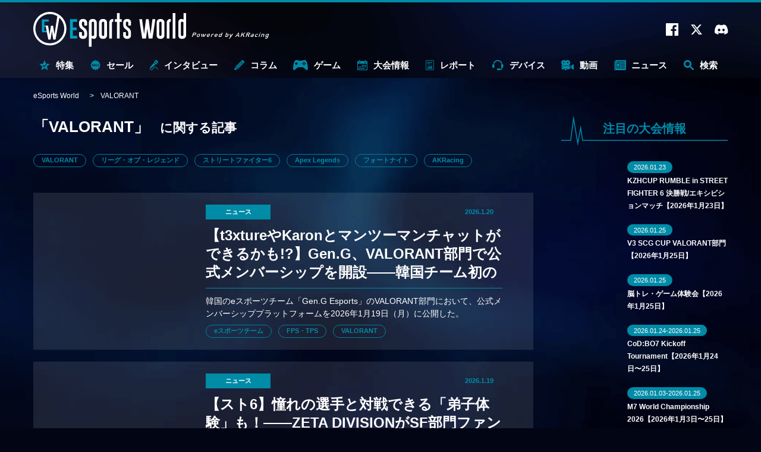

--- FILE ---
content_type: text/html; charset=utf-8
request_url: https://esports-world.jp/tag/VALORANT?page=1
body_size: 17909
content:
<!doctype html>
<html lang="ja" xmlns:fb="http://ogp.me/ns/fb#" xmlns:og="http://ogp.me/ns#">
<head>
<meta charset="utf-8">
<meta name="viewport" content="width=device-width,initial-scale=1.0" />
<link rel="preconnect" href="https://fonts.googleapis.com">
<link rel="preconnect" href="https://fonts.gstatic.com" crossorigin>
<link rel="preconnect" href="https://platform.twitter.com" crossorigin>
<link rel="preconnect" href="https://www.youtube.com" crossorigin>
<link rel="preload" as="style" href="https://fonts.googleapis.com/css2?family=Montserrat:wght@400;700&display=swap">
<link rel="preload" as="style" href="/css/style.css?t=1764905754">
<link rel="preload" as="script" href="/js/ga_event_custom.js?t=1764905754">
<link rel="preload" as="script" href="/js/swiper.min.js?t=1764905754">
<link rel="preload" as="script" href="/js/common.js?t=1764905754"><meta http-equiv="X-UA-Compatible" content="IE=edge">
<meta name="apple-mobile-web-app-title" content="eSports World">
<meta name="msapplication-TileColor" content="#2d88ef">
<meta name="msapplication-TileImage" content="/images/favicons/mstile-144x144.png?t=1764905754">
<meta name="theme-color" content="#ffffff">
<link rel="shortcut icon" href="/favicon.ico?t=1764905754" type="image/x-icon" />
<link rel="icon" type="image/x-icon" href="/favicon.ico?t=1764905754">
<link rel="apple-touch-icon" sizes="180x180" href="/images/favicons/apple-touch-icon-180x180.png?t=1764905754">
<link rel="icon" type="image/png" sizes="192x192" href="/images/favicons/android-chrome-192x192.png?t=1764905754">
<link rel="manifest" href="/images/favicons/manifest.json?t=1764905754">
<link href="https://fonts.googleapis.com/css2?family=Montserrat:wght@400;700&display=swap" rel="stylesheet" media="print" onload="this.media='all'">
<link rel="stylesheet" type="text/css" href="/css/style.css?t=1764905754" media="all">
<link rel="alternate" type="application/rss+xml" href="/rss/">
<script>
    if ('serviceWorker' in navigator) {
        console.log('serviceWorker')
        window.addEventListener('load', function () {
            navigator.serviceWorker.register('/sw.js', {scope: '/'})
            .then(function (registration) {
                console.log('ServiceWorker registration successful with scope: ', registration.scope);
            })
            .catch(function (err) {
                console.log('ServiceWorker registration failed: ', err);
            });
        })
    }
</script>
<meta name="description" content="VALORANTの記事一覧です。eスポーツを戦う人、観る人、携わる人のためのeスポーツ専門情報サイト。最新のeスポーツタイトル、ゲーミングデバイス、大会情報、eスポーツに関するコラムまで深く掘り下げてご紹介します！" />
<meta name="keywords" content="VALORANT" />
<meta name="author" content="eSports World" />
<title>VALORANTに関する記事 | eSports World（eスポーツワールド）</title>
<meta property="og:title" content="VALORANTに関する記事 | eSports World（eスポーツワールド）">
<meta property="og:site_name" content="eSports World（eスポーツワールド）">
<meta property="og:type" content="website">
<meta property="og:url" content="https://esports-world.jp/tag/VALORANT?page=1">
<meta property="og:image" content="https://esports-world.jp/images/ogimage.jpg">
<meta property="og:description" content="VALORANTの記事一覧です。eスポーツを戦う人、観る人、携わる人のためのeスポーツ専門情報サイト。最新のeスポーツタイトル、ゲーミングデバイス、大会情報、eスポーツに関するコラムまで深く掘り下げてご紹介します！">
<meta name="twitter:card" content="summary_large_image">
<meta name="twitter:site" content="">
<meta name="twitter:creator" content="">
<meta name="twitter:title" content="VALORANTに関する記事 | eSports World（eスポーツワールド）">
<meta name="twitter:description" content="VALORANTの記事一覧です。eスポーツを戦う人、観る人、携わる人のためのeスポーツ専門情報サイト。最新のeスポーツタイトル、ゲーミングデバイス、大会情報、eスポーツに関するコラムまで深く掘り下げてご紹介します！">
<meta name="twitter:image:src" content="https://esports-world.jp/images/ogimage.jpg">
<link rel="canonical" href="https://esports-world.jp/tag/VALORANT">
<link rel="next" href="https://esports-world.jp/tag/VALORANT?page=2">

<!-- Google Tag Manager -->
<script>(function(w,d,s,l,i){w[l]=w[l]||[];w[l].push({'gtm.start':
new Date().getTime(),event:'gtm.js'});var f=d.getElementsByTagName(s)[0],
j=d.createElement(s),dl=l!='dataLayer'?'&l='+l:'';j.async=true;j.src=
'https://www.googletagmanager.com/gtm.js?id='+i+dl;f.parentNode.insertBefore(j,f);
})(window,document,'script','dataLayer','GTM-T5J8WMC');</script>
<!-- End Google Tag Manager -->
</head>

<body>
<div id="postList" class="outline">

<!-- Google Tag Manager (noscript) -->
<noscript><iframe src="https://www.googletagmanager.com/ns.html?id=GTM-T5J8WMC"
height="0" width="0" style="display:none;visibility:hidden"></iframe></noscript>
<!-- End Google Tag Manager (noscript) -->
<header id="header" class="pageHeader" data-ga="header">
  <div class="pageHeader__inner">
    <div class="pageHeader__contents">
      <a href="/" class="logo" id="headerLogo" data-ga-label="top">
                <div>
          <img src="/images/svg/esportsworld.svg" loading="auto" width="300" height="68"
            alt="eSports World Powerd by AKRacing">
        </div>
              </a>
      <div class="outside">
        <a href="https://www.facebook.com/eSportsWorld0" target="_blank" rel="noopener" data-ga-trigger="facebook"><i
            class="icon-facebook"></i></a>
        <a href="https://twitter.com/eSportsWorld_" target="_blank" rel="noopener" data-ga-trigger="twitter"><i
            class="icon-twitter"></i></a>
        <a href="https://discord.gg/apgduv8rqN" target="_blank" rel="noopener" data-ga-trigger="discord"><i
            class="icon-discord"></i></a>
        <span class="search-sp" id="search-sp"><i class="icon-search"></i></span>
      </div>
      <div class="overlay" data-ga="overlay">
        <div class="overlay__inner">
          <span class="search-close-sp" id="search-close-sp"><i class="icon-close"></i></span>
          <form action="/search/" method="get" target="_top" class="search-form" data-ga-label="search">
            <button type="submit" class="search-form__btn">
              <i class="icon-search"></i>
            </button>
            <input class="search-form__input" type="text" name="q" placeholder="キーワードで検索">
            <button type="button" class="search-form__close">
              <i class="icon-close"></i>
            </button>
          </form>
                    <div class="tags" data-ga-label="tag">
                        <a href="/tag/【特集】eスポーツ入門"
              data-ga-trigger="【特集】eスポーツ入門">【特集】eスポーツ入門</a>
                        <a href="/tag/公式大会"
              data-ga-trigger="公式大会">公式大会</a>
                        <a href="/tag/コミュニティ大会"
              data-ga-trigger="コミュニティ大会">コミュニティ大会</a>
                        <a href="/tag/eスポーツ施設"
              data-ga-trigger="eスポーツ施設">eスポーツ施設</a>
                        <a href="/tag/eスポーツビジネス"
              data-ga-trigger="eスポーツビジネス">eスポーツビジネス</a>
                        <a href="/tag/選手インタビュー"
              data-ga-trigger="選手インタビュー">選手インタビュー</a>
                      </div>
                  </div>
      </div>
    </div>
    <nav class="pageHeader__navmenu">
      <ul class="pageHeader__navmenu__wrapper">
        <li
          class="pageHeader__navmenu__item -special "
          data-ga-label="sale">
          <a href="/special" class="pageHeader__navmenu__item__link">
            <i class="icon-special"></i>特集
          </a>
          <div class="pageHeader__megaMenu" data-ga="megamenu_special">
            <div class="pageHeader__megaMenu__inner">
              <span class="pageHeader__megaMenu__title">
                <i class="icon-special"></i>特集
              </span>
              <div class="pageHeader__megaMenu__content">
                <div class="spacer"></div>
                                <div class="post__list" data-ga-label="post">
                                    <article class="post__list__item">
                    <a href="/column/2624"
                      class="post__list__item__inner" data-ga-trigger="item0">
                      <div class="post__list__item__left">
                        <span class="post__list__item__left__image__container">
                          <img
                            src="/api/image/crop/216x148/images/upload/2023/11/a3db7e5274b7c976864cfdc054014af0.jpg"
                            alt="" width="216" height="148" loading="lazy" class="post__list__item__left__image">
                        </span>
                      </div>
                      <div class="post__list__item__right">
                                                <h3 class="subtitle">【特集】何から何までeスポーツ？ 「eスポーツ×○○」</h3>
                                                <h2 class="title">eスポーツ＆ゲームに関するテレビ番組まとめ〈2026年1月〜〉</h2>
                        <span class="time">2026.1.13</span>
                      </div>
                    </a>
                  </article>
                                    <article class="post__list__item">
                    <a href="/column/52748"
                      class="post__list__item__inner" data-ga-trigger="item1">
                      <div class="post__list__item__left">
                        <span class="post__list__item__left__image__container">
                          <img
                            src="/api/image/crop/216x148/images/upload/2025/08/71a920c3e17c095f74a0d2c07c2a217f.png"
                            alt="" width="216" height="148" loading="lazy" class="post__list__item__left__image">
                        </span>
                      </div>
                      <div class="post__list__item__right">
                                                <h3 class="subtitle">【特集】eスポーツの闇</h3>
                                                <h2 class="title">Switchは無事、スマホだけ不利 ── 『ポケモンユナイト』世界大会を揺るがした設備トラブルの全貌</h2>
                        <span class="time">2025.8.28</span>
                      </div>
                    </a>
                  </article>
                                  </div>
                              </div>
            </div>
          </div>
        </li>
        <li class="pageHeader__navmenu__item -sale "
          data-ga-label="sale">
          <a href="/sale" class="pageHeader__navmenu__item__link">
            <i class="icon-sale"></i>セール
          </a>
          <div class="pageHeader__megaMenu" data-ga="megamenu_sale">
            <div class="pageHeader__megaMenu__inner">
              <span class="pageHeader__megaMenu__title">
                <i class="icon-sale"></i>セール
              </span>
              <div class="pageHeader__megaMenu__content">
                <div class="spacer"></div>
                                <div class="post__list" data-ga-label="post">
                                    <article class="post__list__item">
                    <a href="/news/57506"
                      class="post__list__item__inner" data-ga-trigger="item0">
                      <div class="post__list__item__left">
                        <span class="post__list__item__left__image__container">
                          <img
                            src="/api/image/crop/216x148/images/upload/2026/01/08e08b20a19ff349e584411ae7433274.png"
                            alt="" width="216" height="148" loading="lazy" class="post__list__item__left__image">
                        </span>
                      </div>
                      <div class="post__list__item__right">
                                                <h2 class="title">【最大83%OFF】『リトルナイトメア3』や『ドラゴンボール Sparking! ZERO』がお買い得！——バンナムのDL版セールが開催中</h2>
                        <span class="time">2026.1.16</span>
                      </div>
                    </a>
                  </article>
                                    <article class="post__list__item">
                    <a href="/news/57502"
                      class="post__list__item__inner" data-ga-trigger="item1">
                      <div class="post__list__item__left">
                        <span class="post__list__item__left__image__container">
                          <img
                            src="/api/image/crop/216x148/images/upload/2026/01/45e8067b11803ae32fb4783a60411c72.jpg"
                            alt="" width="216" height="148" loading="lazy" class="post__list__item__left__image">
                        </span>
                      </div>
                      <div class="post__list__item__right">
                                                <h2 class="title">【最大60%OFF】『龍が如く8』や『メガテンV』が大幅安！——最新作『ソニックレーシング』も対象の「セガ Winter Sale」開催中</h2>
                        <span class="time">2026.1.16</span>
                      </div>
                    </a>
                  </article>
                                  </div>
                              </div>
            </div>
          </div>
        </li>
        <li
          class="pageHeader__navmenu__item -interview "
          data-ga-label="interview">
          <a href="/interview" class="pageHeader__navmenu__item__link">
            <i class="icon-interview"></i>インタビュー
          </a>
          <div class="pageHeader__megaMenu" data-ga="megamenu_interview">
            <div class="pageHeader__megaMenu__inner">
              <span class="pageHeader__megaMenu__title">
                <i class="icon-interview"></i>インタビュー
              </span>
              <div class="pageHeader__megaMenu__content">
                                <div class="tags" data-ga-label="tag">
                                    <a href="/tag/オーナーインタビュー" data-ga-trigger="オーナーインタビュー">
                    オーナーインタビュー                  </a>
                                    <a href="/tag/選手インタビュー" data-ga-trigger="選手インタビュー">
                    選手インタビュー                  </a>
                                    <a href="/tag/解説者インタビュー" data-ga-trigger="解説者インタビュー">
                    解説者インタビュー                  </a>
                                    <a href="/tag/ストリーマーインタビュー" data-ga-trigger="ストリーマーインタビュー">
                    ストリーマーインタビュー                  </a>
                                    <a href="/tag/メーカーインタビュー" data-ga-trigger="メーカーインタビュー">
                    メーカーインタビュー                  </a>
                                    <a href="/tag/eスポーツ" data-ga-trigger="eスポーツ">
                    eスポーツ                  </a>
                                  </div>
                                                <div class="post__list" data-ga-label="post">
                                    <article class="post__list__item">
                    <a href="/interview/57897"
                      class="post__list__item__inner" data-ga-trigger="item0">
                      <div class="post__list__item__left">
                        <span class="post__list__item__left__image__container">
                          <img
                            src="/api/image/crop/216x148/images/upload/2026/01/b0c8bac6b4641f9d51178aee2ca53e43.jpg"
                            alt="" width="216" height="148" loading="lazy" class="post__list__item__left__image">
                        </span>
                      </div>
                      <div class="post__list__item__right">
                                                <h2 class="title">【インタビュー】 「必死に食らいついた1年だった」──2年連続eスポーツアワード受賞のカワノが語る、自身と『スト6』環境の変化</h2>
                        <span class="time">2026.1.21</span>
                      </div>
                    </a>
                  </article>
                                    <article class="post__list__item">
                    <a href="/interview/57876"
                      class="post__list__item__inner" data-ga-trigger="item1">
                      <div class="post__list__item__left">
                        <span class="post__list__item__left__image__container">
                          <img
                            src="/api/image/crop/216x148/images/upload/2026/01/f3602ae31061cee213018315473ebe52.jpg"
                            alt="" width="216" height="148" loading="lazy" class="post__list__item__left__image">
                        </span>
                      </div>
                      <div class="post__list__item__right">
                                                <h2 class="title">【インタビュー】 涙の受賞、その裏側で何があったのか ──日本eスポーツアワード 年間最優秀プレイヤーのGO1が語る引退寸前からの復活</h2>
                        <span class="time">2026.1.21</span>
                      </div>
                    </a>
                  </article>
                                  </div>
                              </div>
            </div>
          </div>
        </li>
        <li
          class="pageHeader__navmenu__item -column "
          data-ga-label="column">
          <a href="/column" class="pageHeader__navmenu__item__link">
            <i class="icon-column"></i>コラム
          </a>
          <div class="pageHeader__megaMenu" data-ga="megamenu_column">
            <div class="pageHeader__megaMenu__inner">
              <span class="pageHeader__megaMenu__title"><i class="icon-column"></i>コラム</span>
              <div class="pageHeader__megaMenu__content">
                                <div class="tags" data-ga-label="tag">
                                    <a href="/tag/【特集】深遠なるゲーミングデバイスの世界" data-ga-trigger="【特集】深遠なるゲーミングデバイスの世界">
                    【特集】深遠なるゲーミングデバイスの世界                  </a>
                                    <a href="/tag/格闘ゲーム" data-ga-trigger="格闘ゲーム">
                    格闘ゲーム                  </a>
                                    <a href="/tag/FPS・TPS" data-ga-trigger="FPS・TPS">
                    FPS・TPS                  </a>
                                    <a href="/tag/MOBA（マルチプレイヤーオンラインバトルアリーナ）" data-ga-trigger="MOBA（マルチプレイヤーオンラインバトルアリーナ）">
                    MOBA（マルチプレイヤーオンラインバトルアリーナ）                  </a>
                                  </div>
                                                <div class="post__list" data-ga-label="post">
                                    <article class="post__list__item">
                    <a href="/column/57719"
                      class="post__list__item__inner" data-ga-trigger="item0">
                      <div class="post__list__item__left">
                        <span class="post__list__item__left__image__container">
                          <img
                            src="/api/image/crop/216x148/images/upload/2026/01/8459f99040f4c2e161e341173a4a2e8a.jpg"
                            alt="" width="216" height="148" loading="lazy" class="post__list__item__left__image">
                        </span>
                      </div>
                      <div class="post__list__item__right">
                                                <h2 class="title">【VALORANT】SyouTaがZETAに電撃再加入！ 大ベテラン復帰や最強コーチ加入も——VCT Pacific 2026 全チーム＆ロスター紹介</h2>
                        <span class="time">2026.1.15</span>
                      </div>
                    </a>
                  </article>
                                    <article class="post__list__item">
                    <a href="/column/2624"
                      class="post__list__item__inner" data-ga-trigger="item1">
                      <div class="post__list__item__left">
                        <span class="post__list__item__left__image__container">
                          <img
                            src="/api/image/crop/216x148/images/upload/2023/11/a3db7e5274b7c976864cfdc054014af0.jpg"
                            alt="" width="216" height="148" loading="lazy" class="post__list__item__left__image">
                        </span>
                      </div>
                      <div class="post__list__item__right">
                                                <h3 class="subtitle">【特集】何から何までeスポーツ？ 「eスポーツ×○○」</h3>
                                                <h2 class="title">eスポーツ＆ゲームに関するテレビ番組まとめ〈2026年1月〜〉</h2>
                        <span class="time">2026.1.13</span>
                      </div>
                    </a>
                  </article>
                                  </div>
                              </div>
            </div>
          </div>
        </li>
        <li class="pageHeader__navmenu__item -game "
          data-ga-label="game">
          <a href="/game" class="pageHeader__navmenu__item__link"><i class="icon-game"></i>ゲーム</a>
                    <div class="pageHeader__megaMenu" data-ga="megamenu_game">
            <div class="pageHeader__megaMenu__inner">
              <span class="pageHeader__megaMenu__title"><i class="icon-game"></i>ゲーム</span>
              <div class="pageHeader__megaMenu__content">
                <div class="game">
                                    <div class="game__list">
                                        <a href="/tag/ストリートファイター6" class="game__list__item">
                      <div class="game__list__item__image">
                                                <img loading="lazy"
                          src="/images/upload/2023/04/5fddf50e23d1314107944e36c1bda8b4.jpg"
                          width="600" height="315" alt="">
                      </div>
                      <span
                        class="title">スト6</span>
                    </a>
                                        <a href="/tag/Apex Legends" class="game__list__item">
                      <div class="game__list__item__image">
                                                <img loading="lazy"
                          src="/images/upload/2023/04/767d764e03c2a0afb71cb7086daae3ca.jpg"
                          width="600" height="315" alt="">
                      </div>
                      <span
                        class="title">エペ</span>
                    </a>
                                        <a href="/tag/餓狼伝説 City of the Wolves" class="game__list__item">
                      <div class="game__list__item__image">
                                                <img loading="lazy"
                          src="/images/upload/2023/08/40f0cebe4636e0e6ff7e5425505f63c5.jpg"
                          width="1920" height="1080" alt="">
                      </div>
                      <span
                        class="title">CotW</span>
                    </a>
                                        <a href="/tag/VALORANT" class="game__list__item">
                      <div class="game__list__item__image">
                                                <img loading="lazy"
                          src="/images/upload/2023/04/2d13e43d364dbbf475a4551d6f65b584.jpg"
                          width="600" height="315" alt="">
                      </div>
                      <span
                        class="title">VALO</span>
                    </a>
                                        <a href="/tag/リーグ・オブ・レジェンド" class="game__list__item">
                      <div class="game__list__item__image">
                                                <img loading="lazy"
                          src="/images/upload/2023/04/d0052d6a404c858d9e67a11725992d36.jpg"
                          width="600" height="315" alt="">
                      </div>
                      <span
                        class="title">LoL</span>
                    </a>
                                        <a href="/tag/ぷよぷよeスポーツ" class="game__list__item">
                      <div class="game__list__item__image">
                                                <img loading="lazy"
                          src="/images/upload/2023/04/5484a67ad56974b4838d4a1b70e9fb08.jpg"
                          width="600" height="315" alt="">
                      </div>
                      <span
                        class="title">ぷよぷよ</span>
                    </a>
                                        <a href="/tag/グランツーリスモ7" class="game__list__item">
                      <div class="game__list__item__image">
                                                <img loading="lazy"
                          src="/images/upload/2023/12/30c4cd897587a7d6312b0178deb57a26.jpg"
                          width="600" height="315" alt="">
                      </div>
                      <span
                        class="title">GT7</span>
                    </a>
                                        <a href="/tag/モンスターストライク" class="game__list__item">
                      <div class="game__list__item__image">
                                                <img loading="lazy"
                          src="/images/upload/2023/09/c5552faea9b195ea55f9a1f5b5a89027.jpg"
                          width="600" height="315" alt="">
                      </div>
                      <span
                        class="title">モンスト</span>
                    </a>
                                      </div>
                                  </div>
              </div>
            </div>
          </div>
                  </li>
        <li
          class="pageHeader__navmenu__item -tournament "
          data-ga-label="tournament">
          <a href="/tournament" class="pageHeader__navmenu__item__link"><i class="icon-calendar"></i>大会情報</a>
          <div class="pageHeader__megaMenu" data-ga="megamenu_tournament">
            <div class="pageHeader__megaMenu__inner">
              <span class="pageHeader__megaMenu__title"><i class="icon-calendar"></i>大会情報</span>
              <div class="pageHeader__megaMenu__content">
                                <div class="tags" data-ga-label="tag">
                                    <a href="/tag/公式大会"
                    data-ga-trigger="公式大会">公式大会</a>
                                    <a href="/tag/コミュニティ大会"
                    data-ga-trigger="コミュニティ大会">コミュニティ大会</a>
                                    <a href="/tag/VALORANT"
                    data-ga-trigger="VALORANT">VALORANT</a>
                                    <a href="/tag/リーグ・オブ・レジェンド"
                    data-ga-trigger="リーグ・オブ・レジェンド">リーグ・オブ・レジェンド</a>
                                    <a href="/tag/ストリートファイター6"
                    data-ga-trigger="ストリートファイター6">ストリートファイター6</a>
                                    <a href="/tag/鉄拳8"
                    data-ga-trigger="鉄拳8">鉄拳8</a>
                                    <a href="/tag/Apex Legends"
                    data-ga-trigger="Apex Legends">Apex Legends</a>
                                  </div>
                                                                <div class="post__list" data-ga-label="post">
                                                      <article class="post__list__item">
                    <a href="/tournament/55720" class="post__list__item__inner"
                      data-ga-trigger="item0">
                      <div class="post__list__item__left">
                        <span class="post__list__item__left__image__container">
                          <img
                            src="/api/image/crop/216x148/images/upload/2025/11/721ca6f19cb425809adf3d5c6075557f.jpg"
                            alt="" width="216" height="148" loading="lazy" class="post__list__item__left__image">
                        </span>
                      </div>
                      <div class="post__list__item__right">
                                                <h2 class="title">KZHCUP RUMBLE in STREET FIGHTER 6 決勝戦/エキシビションマッチ【2026年1月23日】</h2>
                        <span class="time">2025.11.21</span>
                      </div>
                    </a>
                  </article>
                                                                        <article class="post__list__item">
                    <a href="/tournament/57119" class="post__list__item__inner"
                      data-ga-trigger="item1">
                      <div class="post__list__item__left">
                        <span class="post__list__item__left__image__container">
                          <img
                            src="/api/image/crop/216x148/images/upload/2025/12/b8e39333047f3cb34c1d08fc67c7b764.jpg"
                            alt="" width="216" height="148" loading="lazy" class="post__list__item__left__image">
                        </span>
                      </div>
                      <div class="post__list__item__right">
                                                <h2 class="title">V3 SCG CUP VALORANT部門【2026年1月25日】</h2>
                        <span class="time">2025.12.19</span>
                      </div>
                    </a>
                  </article>
                                  </div>
                              </div>
            </div>
          </div>
        </li>
        <li
          class="pageHeader__navmenu__item -report "
          data-ga-label="report">
          <a href="/report" class="pageHeader__navmenu__item__link">
            <i class="icon-report"></i>レポート
          </a>
          <div class="pageHeader__megaMenu" data-ga="megamenu_report">
            <div class="pageHeader__megaMenu__inner">
              <span class="pageHeader__megaMenu__title"><i class="icon-report"></i>レポート</span>
              <div class="pageHeader__megaMenu__content">
                                <div class="tags" data-ga-label="tag">
                                    <a href="/tag/大会レポート"
                    data-ga-trigger="大会レポート">大会レポート</a>
                                    <a href="/tag/VALORANT"
                    data-ga-trigger="VALORANT">VALORANT</a>
                                    <a href="/tag/リーグ・オブ・レジェンド"
                    data-ga-trigger="リーグ・オブ・レジェンド">リーグ・オブ・レジェンド</a>
                                    <a href="/tag/ストリートファイター6"
                    data-ga-trigger="ストリートファイター6">ストリートファイター6</a>
                                  </div>
                                                <div class="post__list" data-ga-label="post">
                                    <article class="post__list__item">
                    <a href="/report/57875"
                      class="post__list__item__inner" data-ga-trigger="item0">
                      <div class="post__list__item__left">
                        <span class="post__list__item__left__image__container">
                          <img
                            src="/api/image/crop/216x148/images/upload/2026/01/faef3afce08ad2d7dab2d835c8e5a135.jpg"
                            alt="" width="216" height="148" loading="lazy" class="post__list__item__left__image">
                        </span>
                      </div>
                      <div class="post__list__item__right">
                                                <h2 class="title">【大会レポート】日本最多6,160名が参加！226万円を日本赤十字社へ寄付——「第15回TOPANGAチャリティーカップ」閉幕</h2>
                        <span class="time">2026.1.20</span>
                      </div>
                    </a>
                  </article>
                                    <article class="post__list__item">
                    <a href="/report/57716"
                      class="post__list__item__inner" data-ga-trigger="item1">
                      <div class="post__list__item__left">
                        <span class="post__list__item__left__image__container">
                          <img
                            src="/api/image/crop/216x148/images/upload/2026/01/dd79e1d5c05c203543d24632a9913d6e.jpg"
                            alt="" width="216" height="148" loading="lazy" class="post__list__item__left__image">
                        </span>
                      </div>
                      <div class="post__list__item__right">
                                                <h2 class="title">【大会レポート】前人未到の4連覇！QT DIG∞が「JEGT 2025」総合優勝——最終ラップの劇的猛追で金字塔を打ち立てる</h2>
                        <span class="time">2026.1.20</span>
                      </div>
                    </a>
                  </article>
                                  </div>
                              </div>
            </div>
          </div>
        </li>
        <li
          class="pageHeader__navmenu__item -gaming-device "
          data-ga-label="gaming-device">
          <a href="/gaming-device" class="pageHeader__navmenu__item__link"><i class="icon-device"></i>デバイス</a>
          <div class="pageHeader__megaMenu" data-ga="megamenu_gaming-device">
            <div class="pageHeader__megaMenu__inner">
              <span class="pageHeader__megaMenu__title"><i class="icon-device"></i>デバイス</span>
              <div class="pageHeader__megaMenu__content">
                                <div class="tags" data-ga-label="tag">
                                    <a href="/tag/ゲーミングデバイス"
                    data-ga-trigger="ゲーミングデバイス">ゲーミングデバイス</a>
                                    <a href="/tag/ゲーミングモニター"
                    data-ga-trigger="ゲーミングモニター">ゲーミングモニター</a>
                                    <a href="/tag/ゲーミングPC"
                    data-ga-trigger="ゲーミングPC">ゲーミングPC</a>
                                    <a href="/tag/ゲーミングチェア"
                    data-ga-trigger="ゲーミングチェア">ゲーミングチェア</a>
                                    <a href="/tag/AKRacing"
                    data-ga-trigger="AKRacing">AKRacing</a>
                                  </div>
                                                <div class="post__list" data-ga-label="post">
                                    <article class="post__list__item">
                    <a href="/gaming-device/57749"
                      class="post__list__item__inner" data-ga-trigger="item0">
                      <div class="post__list__item__left">
                        <span class="post__list__item__left__image__container">
                          <img
                            src="/api/image/crop/216x148/images/upload/2026/01/61c7b48d02063c6c32610cd2829cfff0.jpg"
                            alt="" width="216" height="148" loading="lazy" class="post__list__item__left__image">
                        </span>
                      </div>
                      <div class="post__list__item__right">
                                                <h2 class="title">【200Hz＋IPS】18,678円から買える高コスパモニターが登場！——ゲオ限定「JAPANNEXT」新モデル2種が発売開始</h2>
                        <span class="time">2026.1.21</span>
                      </div>
                    </a>
                  </article>
                                    <article class="post__list__item">
                    <a href="/gaming-device/57524"
                      class="post__list__item__inner" data-ga-trigger="item1">
                      <div class="post__list__item__left">
                        <span class="post__list__item__left__image__container">
                          <img
                            src="/api/image/crop/216x148/images/upload/2026/01/e074b2f0eb27c95907440d075b2f6574.jpg"
                            alt="" width="216" height="148" loading="lazy" class="post__list__item__left__image">
                        </span>
                      </div>
                      <div class="post__list__item__right">
                                                <h2 class="title">【32型4K＋QD-OLED】MSI、黒レベルを40%向上させた新モデル2機種を発表——「DarkArmor」で紫浮きを解消</h2>
                        <span class="time">2026.1.15</span>
                      </div>
                    </a>
                  </article>
                                  </div>
                              </div>
            </div>
          </div>
        </li>
        <li
          class="pageHeader__navmenu__item -movie "
          data-ga-label="movie">
          <a href="/movie" class="pageHeader__navmenu__item__link">
            <i class="icon-movie"></i>
            動画
          </a>
          <div class="pageHeader__megaMenu" data-ga="megamenu_movie">
            <div class="pageHeader__megaMenu__inner">
              <span class="pageHeader__megaMenu__title"><i class="icon-movie"></i>動画</span>
              <div class="pageHeader__megaMenu__content">
                                <div class="tags" data-ga-label="tag">
                                    <a href="/tag/格闘ゲーム"
                    data-ga-trigger="格闘ゲーム">格闘ゲーム</a>
                                    <a href="/tag/FPS・TPS"
                    data-ga-trigger="FPS・TPS">FPS・TPS</a>
                                    <a href="/tag/MOBA（マルチプレイヤーオンラインバトルアリーナ）"
                    data-ga-trigger="MOBA（マルチプレイヤーオンラインバトルアリーナ）">MOBA（マルチプレイヤーオンラインバトルアリーナ）</a>
                                    <a href="/tag/デジタルカードゲーム"
                    data-ga-trigger="デジタルカードゲーム">デジタルカードゲーム</a>
                                  </div>
                                                <div class="post__list" data-ga-label="post">
                                    <article class="post__list__item">
                    <a href="/movie/54939"
                      class="post__list__item__inner" data-ga-trigger="item0">
                      <div class="post__list__item__left">
                        <span class="post__list__item__left__image__container">
                          <img
                            src="/api/image/crop/216x148/images/upload/2025/10/08430a68b07bb864eb5805071e582cf3.jpg"
                            alt="" width="216" height="148" loading="lazy" class="post__list__item__left__image">
                        </span>
                      </div>
                      <div class="post__list__item__right">
                                                <h2 class="title">『スト6』新キャラクター「C.ヴァイパー」のプロゲーマーによる攻略動画まとめ 高い難易度と高い火力を併せ持つ才女</h2>
                        <span class="time">2025.10.17</span>
                      </div>
                    </a>
                  </article>
                                    <article class="post__list__item">
                    <a href="/movie/53255"
                      class="post__list__item__inner" data-ga-trigger="item1">
                      <div class="post__list__item__left">
                        <span class="post__list__item__left__image__container">
                          <img
                            src="/api/image/crop/216x148/images/upload/2025/09/9a284bb5712a6cff188e77cc274f5545.png"
                            alt="" width="216" height="148" loading="lazy" class="post__list__item__left__image">
                        </span>
                      </div>
                      <div class="post__list__item__right">
                                                <h2 class="title">【スタンミ× 丹生明里がダブルMC！】プロ選手が父親にコーチング!?——父親同士が『スト6』で対決する「スーパーファミリーゲーミング」がいよいよ放送！</h2>
                        <span class="time">2025.9.3</span>
                      </div>
                    </a>
                  </article>
                                  </div>
                              </div>
            </div>
          </div>
        </li>
        <li class="pageHeader__navmenu__item -news "
          data-ga-label="news">
          <a href="/news" class="pageHeader__navmenu__item__link"><i class="icon-news"></i>ニュース</a>
          <div class="pageHeader__megaMenu" data-ga="megamenu_news">
            <div class="pageHeader__megaMenu__inner">
              <span class="pageHeader__megaMenu__title"><i class="icon-news"></i>ニュース</span>
              <div class="pageHeader__megaMenu__content">
                                <div class="tags" data-ga-label="tag">
                                    <a href="/tag/eスポーツ"
                    data-ga-trigger="eスポーツ">eスポーツ</a>
                                    <a href="/tag/格闘ゲーム"
                    data-ga-trigger="格闘ゲーム">格闘ゲーム</a>
                                    <a href="/tag/MOBA（マルチプレイヤーオンラインバトルアリーナ）"
                    data-ga-trigger="MOBA（マルチプレイヤーオンラインバトルアリーナ）">MOBA（マルチプレイヤーオンラインバトルアリーナ）</a>
                                    <a href="/tag/FPS・TPS"
                    data-ga-trigger="FPS・TPS">FPS・TPS</a>
                                    <a href="/tag/AKRacing"
                    data-ga-trigger="AKRacing">AKRacing</a>
                                  </div>
                                                <div class="post__list" data-ga-label="post">
                                    <article class="post__list__item">
                    <a href="/news/57868"
                      class="post__list__item__inner" data-ga-trigger="item0">
                      <div class="post__list__item__left">
                        <span class="post__list__item__left__image__container">
                          <img
                            src="/api/image/crop/216x148/images/upload/2026/01/dc9d85927bf282169a5aba19170e4577.png"
                            alt="" width="216" height="148" loading="lazy" class="post__list__item__left__image">
                        </span>
                      </div>
                      <div class="post__list__item__right">
                                                <h2 class="title">【t3xtureやKaronとマンツーマンチャットができるかも!?】Gen.G、VALORANT部門で公式メンバーシップを開設——韓国チーム初の試み</h2>
                        <span class="time">2026.1.20</span>
                      </div>
                    </a>
                  </article>
                                    <article class="post__list__item">
                    <a href="/news/57832"
                      class="post__list__item__inner" data-ga-trigger="item1">
                      <div class="post__list__item__left">
                        <span class="post__list__item__left__image__container">
                          <img
                            src="/api/image/crop/216x148/images/upload/2026/01/f1dc00085d591d9f01b9be312d921174.jpg"
                            alt="" width="216" height="148" loading="lazy" class="post__list__item__left__image">
                        </span>
                      </div>
                      <div class="post__list__item__right">
                                                <h2 class="title">【スト6】憧れの選手と対戦できる「弟子体験」も！——ZETA DIVISIONがSF部門ファンミを2月11日に開催</h2>
                        <span class="time">2026.1.19</span>
                      </div>
                    </a>
                  </article>
                                  </div>
                              </div>
            </div>
          </div>
        </li>
        <li class="pageHeader__navmenu__item searchMenu" data-ga-label="search">
          <span class="pageHeader__navmenu__item__link"><i class="icon-search"></i>検索</span>
          <div class="pageHeader__megaMenu header__searchMenu" data-ga="megamenu_search">
            <div class="pageHeader__megaMenu__inner">
              <span class="pageHeader__megaMenu__title"><i class="icon-search"></i>検索</span>
              <div class="pageHeader__megaMenu__content">
                <form action="/search/" method="get" target="_top" class="search-form">
                  <button type="submit" class="search-form__btn">
                    <i class="icon-search"></i>
                  </button>
                  <input class="search-form__input" type="text" name="q" placeholder="キーワードで検索">
                  <button type="button" class="search-form__close">
                    <i class="icon-close"></i>
                  </button>
                </form>
                                <div class="tags" data-ga-label="tag">
                                    <a href="/tag/【特集】eスポーツ入門"
                    data-ga-trigger="【特集】eスポーツ入門">【特集】eスポーツ入門</a>
                                    <a href="/tag/公式大会"
                    data-ga-trigger="公式大会">公式大会</a>
                                    <a href="/tag/コミュニティ大会"
                    data-ga-trigger="コミュニティ大会">コミュニティ大会</a>
                                    <a href="/tag/eスポーツ施設"
                    data-ga-trigger="eスポーツ施設">eスポーツ施設</a>
                                    <a href="/tag/eスポーツビジネス"
                    data-ga-trigger="eスポーツビジネス">eスポーツビジネス</a>
                                    <a href="/tag/選手インタビュー"
                    data-ga-trigger="選手インタビュー">選手インタビュー</a>
                                  </div>
                              </div>
            </div>
          </div>
        </li>
      </ul>
    </nav>
    <div class="drawer" data-ga-label="drawer">
      <div class="drawer__inner">
        <nav class="drawer__nav">
          <div class="drawer__nav__item">
            <a href="/news" class="drawer__nav__item__link" data-ga-trigger="news"><i class="icon-news"></i>ニュース</a>
          </div>
          <div class="drawer__nav__item">
            <a href="/game" class="drawer__nav__item__link" data-ga-trigger="game"><i class="icon-game"></i>ゲーム</a>
          </div>
          <div class="drawer__nav__item">
            <a href="/gaming-device" class="drawer__nav__item__link" data-ga-trigger="gaming-device"><i
                class="icon-device"></i>デバイス</a>
          </div>
          <div class="drawer__nav__item">
            <a href="/tournament" class="drawer__nav__item__link" data-ga-trigger="tournament"><i
                class="icon-calendar"></i>大会情報</a>
          </div>
          <div class="drawer__nav__item">
            <a href="/report" class="drawer__nav__item__link" data-ga-trigger="report"><i
                class="icon-report"></i>レポート</a>
          </div>
          <div class="drawer__nav__item">
            <a href="/column" class="drawer__nav__item__link" data-ga-trigger="column"><i
                class="icon-column"></i>コラム</a>
          </div>
          <div class="drawer__nav__item">
            <a href="/interview" class="drawer__nav__item__link" data-ga-trigger="interview"><i
                class="icon-interview"></i>インタビュー</a>
          </div>
          <div class="drawer__nav__item">
            <a href="/movie" class="drawer__nav__item__link" data-ga-trigger="movie"><i class="icon-movie"></i>動画</a>
          </div>
        </nav>
        <div class="drawer__outside">
          <!-- <a href="#" target="_blank" rel="noopener"><img src="/images/akracingshop.png" alt=""></a> -->
          <a href="https://www.facebook.com/eSportsWorld0" target="_blank" rel="noopener" data-ga-trigger="facebook">
            <i class="icon-facebook"></i>
          </a>
          <a href="https://twitter.com/eSportsWorld_" target="_blank" rel="noopener" data-ga-trigger="twitter">
            <i class="icon-twitter"></i>
          </a>
        </div>
      </div>
    </div>
  </div>
</header>
	<main class="pageContainer" data-ga="container">
		<div class="pageContainer__inner">

			<nav class="breadcrumb">
				<ol class="breadcrumb__items">
					<li>
						<a href="/"><span>eSports World</span></a>
					</li>
					<li>
						<a href="/tag/VALORANT"><span>VALORANT</span></a>
					</li>
				</ol>
			<!-- /breadcrumb --></nav>

			<article class="post">
				<div class="post__inner">
					<h1 class="post__title">
						<span class="post__title__text">「VALORANT」</span>に関する記事
					</h1>
					<div class="tags">
							<a href="/tag/VALORANT">VALORANT</a>
							<a href="/tag/リーグ・オブ・レジェンド">リーグ・オブ・レジェンド</a>
							<a href="/tag/ストリートファイター6">ストリートファイター6</a>
							<a href="/tag/Apex Legends">Apex Legends</a>
							<a href="/tag/フォートナイト">フォートナイト</a>
							<a href="/tag/AKRacing">AKRacing</a>
						</div>

					<div class="post__list">
							<article class="post__list__item">
							<a href="/news/57868" class="post__list__item__inner">
								<div class="post__list__item__left">
									<span class="post__list__item__left__image__container">
										<img src="/api/image/crop/576x396/images/upload/2026/01/dc9d85927bf282169a5aba19170e4577.png" alt="" width="576" height="396"loading="lazy" class="post__list__item__left__image">
									</span>
								</div>
								<div class="post__list__item__right">
									<span class="category -news">ニュース</span>
									<span class="time">2026.1.20</span>
										<h2 class="title">【t3xtureやKaronとマンツーマンチャットができるかも!?】Gen.G、VALORANT部門で公式メンバーシップを開設——韓国チーム初の試み</h2>

										<aside class="aside">
										韓国のeスポーツチーム「Gen.G Esports」のVALORANT部門において、公式メンバーシッププラットフォームを2026年1月19日（月）に公開した。									</aside>
										<div class="tags">
												<span>eスポーツチーム</span>
												<span>FPS・TPS</span>
												<span>VALORANT</span>
											</div>
									</div>
							</a>
						</article>
							<article class="post__list__item">
							<a href="/news/57832" class="post__list__item__inner">
								<div class="post__list__item__left">
									<span class="post__list__item__left__image__container">
										<img src="/api/image/crop/576x396/images/upload/2026/01/f1dc00085d591d9f01b9be312d921174.jpg" alt="" width="576" height="396"loading="lazy" class="post__list__item__left__image">
									</span>
								</div>
								<div class="post__list__item__right">
									<span class="category -news">ニュース</span>
									<span class="time">2026.1.19</span>
										<h2 class="title">【スト6】憧れの選手と対戦できる「弟子体験」も！——ZETA DIVISIONがSF部門ファンミを2月11日に開催</h2>

										<aside class="aside">
										ZETA DIVISIONストリートファイター部門のファンミーティング「STREET FIGHTER FAN MEETING Powered by Geekly」を2月11日にWITH HARAJUKU HALLにて開催									</aside>
										<div class="tags">
												<span>ZETA DIVISION</span>
												<span>格闘ゲーム</span>
												<span>VALORANT</span>
											</div>
									</div>
							</a>
						</article>
							<article class="post__list__item">
							<a href="/column/57719" class="post__list__item__inner">
								<div class="post__list__item__left">
									<span class="post__list__item__left__image__container">
										<img src="/api/image/crop/576x396/images/upload/2026/01/8459f99040f4c2e161e341173a4a2e8a.jpg" alt="" width="576" height="396"loading="lazy" class="post__list__item__left__image">
									</span>
								</div>
								<div class="post__list__item__right">
									<span class="category -column">コラム</span>
									<span class="time">2026.1.15</span>
										<h2 class="title">【VALORANT】SyouTaがZETAに電撃再加入！ 大ベテラン復帰や最強コーチ加入も——VCT Pacific 2026 全チーム＆ロスター紹介</h2>

										<aside class="aside">
										まもなく開幕する『VALORANT』の公式リーグ「VALORANT Champions Tour 2026」は今年でリーグ制導入後4年目に突入。VCT Pacific 2026に出場する12チームのロスターを一挙公開									</aside>
										<div class="tags">
												<span>VCT 2026</span>
												<span>VCT Pacific</span>
												<span>FPS・TPS</span>
												<span>VALORANT</span>
											</div>
									</div>
							</a>
						</article>
							<article class="post__list__item">
							<a href="/news/57488" class="post__list__item__inner">
								<div class="post__list__item__left">
									<span class="post__list__item__left__image__container">
										<img src="/api/image/crop/576x396/images/upload/2026/01/782d8aef44f4f99d1a8beec445d61edc.png" alt="" width="576" height="396"loading="lazy" class="post__list__item__left__image">
									</span>
								</div>
								<div class="post__list__item__right">
									<span class="category -news">ニュース</span>
									<span class="time">2026.1.7</span>
										<h2 class="title">【VALORANT】かつてのリーダー・CLZが電撃復帰！——AnthemやGangPinら大型補強を加えたFENNELが2026年ロスターを発表</h2>

										<aside class="aside">
										株式会社Fennelは、プロeスポーツチーム「FENNEL」のVALORANT部門における2026年シーズンの新ロスターを発表した。既存メンバーのAace、Halsに加え、かつてチームを支えたCLZが復帰。									</aside>
										<div class="tags">
												<span>FPS・TPS</span>
												<span>VALORANT</span>
												<span>FENNEL</span>
											</div>
									</div>
							</a>
						</article>
							<article class="post__list__item">
							<a href="/tournament/57534" class="post__list__item__inner">
								<div class="post__list__item__left">
									<span class="post__list__item__left__image__container">
										<img src="/api/image/crop/576x396/images/upload/2026/01/5bd9961f877cdc1fed5235ecb1bd62f4.jpg" alt="" width="576" height="396"loading="lazy" class="post__list__item__left__image">
									</span>
								</div>
								<div class="post__list__item__right">
									<span class="category -tournament">大会情報</span>
									<span class="time">2026.1.6</span>
										<h2 class="title">VCT 2026 Pacific Kickoff【2026年1月22日～2月15日】</h2>

										<div class="information">
												<span class="period">2026.1.22(木) ～ 2.15(日)</span>
												<div class="broadcast">
													<span class="place">海外</span>
														</div>
									</div>
										<aside class="aside">
										2026年シーズンの幕開けとなる「VCT Kickoff」は、「Masters Santiago」出場権をかけて競うトーナメント。日本チームが所属する「VCT Pacific」の開幕は2026年1月22日。									</aside>
										<div class="tags">
												<span>VALORANT</span>
												<span>FPS・TPS</span>
												<span>VCT 2026</span>
												<span>公式大会</span>
											</div>
									</div>
							</a>
						</article>
							<article class="post__list__item">
							<a href="/tournament/57319" class="post__list__item__inner">
								<div class="post__list__item__left">
									<span class="post__list__item__left__image__container">
										<img src="/api/image/crop/576x396/images/upload/2025/12/c88262fd5f2d948d70694e134001441f.jpg" alt="" width="576" height="396"loading="lazy" class="post__list__item__left__image">
									</span>
								</div>
								<div class="post__list__item__right">
									<span class="category -tournament">大会情報</span>
									<span class="time">2025.12.23</span>
										<h2 class="title">The Asia Pacific Predator League 2026 Grand Finals（VALORANT）【2026年1月8日・10日】</h2>

										<div class="information">
												<span class="period">2026.1.8(木) ～ 1.10(土)</span>
												<div class="broadcast">
													<span class="place">海外</span>
														</div>
									</div>
										<aside class="aside">
										プレデターリーグはAcerがゲーミングブランドPredatorの名を冠して開催している国際大会。2026年のGrand Finalsはインド・ニューデリーで開催され、日本地域からはIGZISTが出場する。									</aside>
										<div class="tags">
												<span>VALORANT</span>
												<span>FPS・TPS</span>
												<span>Predator</span>
											</div>
									</div>
							</a>
						</article>
							<article class="post__list__item">
							<a href="/tournament/57119" class="post__list__item__inner">
								<div class="post__list__item__left">
									<span class="post__list__item__left__image__container">
										<img src="/api/image/crop/576x396/images/upload/2025/12/b8e39333047f3cb34c1d08fc67c7b764.jpg" alt="" width="576" height="396"loading="lazy" class="post__list__item__left__image">
									</span>
								</div>
								<div class="post__list__item__right">
									<span class="category -tournament">大会情報</span>
									<span class="time">2025.12.19</span>
										<h2 class="title">V3 SCG CUP VALORANT部門【2026年1月25日】</h2>

										<div class="information">
												<span class="period">2026.1.25(日)</span>
												<div class="broadcast">
													<span class="place">オンライン</span>
														</div>
									</div>
										<aside class="aside">
										神戸学園が運営するプロeスポーツチーム・V3Esportsが開催する、将来のプロ選手発掘を目的とした全国高校生対象のトーナメント。『リーグ・オブ・レジェンド』『VALORANT』の2部門で開催する。									</aside>
										<div class="tags">
												<span>コミュニティ大会</span>
												<span>VALORANT</span>
												<span>FPS・TPS</span>
											</div>
									</div>
							</a>
						</article>
							<article class="post__list__item">
							<a href="/column/56990" class="post__list__item__inner">
								<div class="post__list__item__left">
									<span class="post__list__item__left__image__container">
										<img src="/api/image/crop/576x396/images/upload/2025/12/ec9db78b5c6e6e93073b80628e5b3c1e.jpg" alt="" width="576" height="396"loading="lazy" class="post__list__item__left__image">
									</span>
								</div>
								<div class="post__list__item__right">
									<span class="category -column">コラム</span>
									<span class="time">2025.12.16</span>
										<h2 class="title">【VALORANT】「VCT 2026」徹底解説！——スケジュール発表、来年の最高峰リーグ全貌が明らかに。試合数の大幅増加や新システムの導入も</h2>

										<aside class="aside">
										2026年1月に開幕する『VALORANT』の最高峰リーグ「VALORANT Champions Tour 2026」。試合数の増加や新システムの導入など新しくなった大会フォーマットを徹底解説！									</aside>
										<div class="tags">
												<span>VCT 2026</span>
												<span>FPS・TPS</span>
												<span>VALORANT</span>
											</div>
									</div>
							</a>
						</article>
							<article class="post__list__item">
							<a href="/report/56476" class="post__list__item__inner">
								<div class="post__list__item__left">
									<span class="post__list__item__left__image__container">
										<img src="/api/image/crop/576x396/images/upload/2025/12/e2c4252f5cace4d6af3e0a3cbbd57c78.jpg" alt="" width="576" height="396"loading="lazy" class="post__list__item__left__image">
									</span>
								</div>
								<div class="post__list__item__right">
									<span class="category -report">レポート</span>
									<span class="time">2025.12.2</span>
										<h2 class="title">【大会レポート】VALORANT女性部門世界大会優勝はブラジル代表のTeam Liquid Brazil——VALORANT Game Changers Championship 2025</h2>

										<aside class="aside">
										VALORANT女性部門世界大会「VALORANT Game Changers Championship 2025」が11月20日（木）〜30日（日）に開催。ブラジル代表のTeam Liquid Brazilが頂点に。									</aside>
										<div class="tags">
												<span>大会レポート</span>
												<span>VCT GameChangers 2025</span>
												<span>FPS・TPS</span>
												<span>VALORANT</span>
											</div>
									</div>
							</a>
						</article>
							<article class="post__list__item">
							<a href="/tournament/56384" class="post__list__item__inner">
								<div class="post__list__item__left">
									<span class="post__list__item__left__image__container">
										<img src="/api/image/crop/576x396/images/upload/2025/11/88995cb4a25d528420417948d0c56333.jpg" alt="" width="576" height="396"loading="lazy" class="post__list__item__left__image">
									</span>
								</div>
								<div class="post__list__item__right">
									<span class="category -tournament">大会情報</span>
									<span class="time">2025.11.28</span>
										<h2 class="title">VALORANTとちぎ杯 本戦【2025年12月20日】</h2>

										<div class="information">
												<span class="period">2025.12.20(土)</span>
												<div class="broadcast">
													<span class="place">栃木県</span>
														</div>
									</div>
										<aside class="aside">
										「VALORANT TOCHIGI CUP 2025」は、学生を対象とした『VALORANT』のeスポーツ大会。決勝は「とちぎeスポーツフェスタ2025」にて開催され、オンライン予選通過上位4チームが進出する。									</aside>
										<div class="tags">
												<span>VALORANT</span>
												<span>FPS・TPS</span>
												<span>コミュニティ大会</span>
											</div>
									</div>
							</a>
						</article>
						</div>

					<div class="pagination__container">
						<ul class="pagination">
								<li class="pagination__item -arrow"><span class="pagination__prev"></span></li>
									<li class="pagination__item">
								<a href="/tag/VALORANT?page=1" class="pagination__link current">1</a>
							</li>
								<li class="pagination__item">
								<a href="/tag/VALORANT?page=2" class="pagination__link ">2</a>
							</li>
								<li class="pagination__item">
								<a href="/tag/VALORANT?page=3" class="pagination__link ">3</a>
							</li>
								<li class="pagination__item">
								<a href="/tag/VALORANT?page=4" class="pagination__link ">4</a>
							</li>
								<li class="pagination__item">
								<a href="/tag/VALORANT?page=5" class="pagination__link ">5</a>
							</li>
								<li class="pagination__item">
								<a href="/tag/VALORANT?page=6" class="pagination__link ">6</a>
							</li>
								<li class="pagination__item">
								<a href="/tag/VALORANT?page=7" class="pagination__link ">7</a>
							</li>
								<li class="pagination__item">
								<a href="/tag/VALORANT?page=8" class="pagination__link ">8</a>
							</li>
								<li class="pagination__item">
								<a href="/tag/VALORANT?page=9" class="pagination__link ">9</a>
							</li>
								<li class="pagination__item">
								<a href="/tag/VALORANT?page=10" class="pagination__link ">10</a>
							</li>
									<li class="pagination__item -arrow">
								<a href="/tag/VALORANT?page=2" class="pagination__next"></a>
							</li>
							</ul>
					</div>

				</div>
			<!-- /post --></article>


<div class="sidebar" data-ga="side">
	<div class="sidebar__inner">


	<section class="sidebar__item -tournaments" data-ga-label="tournament">
		<h3 class="sidebar__item__title">
			<span class="sidebar__item__title__inner">
				注目の大会情報
			</span>
		</h3>
		<div class="sidebar__list">
			<div class="sidebar__list__inner">
									<a href="/tournament/55720" class="sidebar__list__item" data-ga-trigger="item0">
						<article class="sidebar__list__item__inner">
							<div class="sidebar__list__item__left">
								<span class="sidebar__list__item__left__image__container">
									<img src="/api/image/crop/168x168/images/upload/2025/11/721ca6f19cb425809adf3d5c6075557f.jpg" alt="" width="168" height="168" loading="lazy" class="sidebar__list__item__left__image">
								</span>
							</div>
							<div class="sidebar__list__item__right">
																	<aside class="period">
										2026.01.23									</aside>
																<h4 class="title">KZHCUP RUMBLE in STREET FIGHTER 6 決勝戦/エキシビションマッチ【2026年1月23日】</h4>
							</div>
						</article>
					</a>
									<a href="/tournament/57119" class="sidebar__list__item" data-ga-trigger="item1">
						<article class="sidebar__list__item__inner">
							<div class="sidebar__list__item__left">
								<span class="sidebar__list__item__left__image__container">
									<img src="/api/image/crop/168x168/images/upload/2025/12/b8e39333047f3cb34c1d08fc67c7b764.jpg" alt="" width="168" height="168" loading="lazy" class="sidebar__list__item__left__image">
								</span>
							</div>
							<div class="sidebar__list__item__right">
																	<aside class="period">
										2026.01.25									</aside>
																<h4 class="title">V3 SCG CUP VALORANT部門【2026年1月25日】</h4>
							</div>
						</article>
					</a>
									<a href="/tournament/57850" class="sidebar__list__item" data-ga-trigger="item2">
						<article class="sidebar__list__item__inner">
							<div class="sidebar__list__item__left">
								<span class="sidebar__list__item__left__image__container">
									<img src="/api/image/crop/168x168/images/upload/2026/01/4990b3ac3dd6a0435c68a0e5292f028d.jpg" alt="" width="168" height="168" loading="lazy" class="sidebar__list__item__left__image">
								</span>
							</div>
							<div class="sidebar__list__item__right">
																	<aside class="period">
										2026.01.25									</aside>
																<h4 class="title">脳トレ・ゲーム体験会【2026年1月25日】</h4>
							</div>
						</article>
					</a>
									<a href="/tournament/56743" class="sidebar__list__item" data-ga-trigger="item3">
						<article class="sidebar__list__item__inner">
							<div class="sidebar__list__item__left">
								<span class="sidebar__list__item__left__image__container">
									<img src="/api/image/crop/168x168/images/upload/2025/12/edbddaeaa78a017143fe165b58982a15.jpg" alt="" width="168" height="168" loading="lazy" class="sidebar__list__item__left__image">
								</span>
							</div>
							<div class="sidebar__list__item__right">
																	<aside class="period">
										2026.01.24-2026.01.25									</aside>
																<h4 class="title">CoD:BO7 Kickoff Tournament【2026年1月24日〜25日】</h4>
							</div>
						</article>
					</a>
									<a href="/tournament/56843" class="sidebar__list__item" data-ga-trigger="item4">
						<article class="sidebar__list__item__inner">
							<div class="sidebar__list__item__left">
								<span class="sidebar__list__item__left__image__container">
									<img src="/api/image/crop/168x168/images/upload/2025/12/38aafcbdb273391d06726377aa9c42b6.jpg" alt="" width="168" height="168" loading="lazy" class="sidebar__list__item__left__image">
								</span>
							</div>
							<div class="sidebar__list__item__right">
																	<aside class="period">
										2026.01.03-2026.01.25									</aside>
																<h4 class="title">M7 World Championship 2026【2026年1月3日〜25日】</h4>
							</div>
						</article>
					</a>
							</div>
			<div class="viewall">
				<a href="/tournament" class="viewall__item" data-ga-trigger="viewall">VIEW ALL</a>
			</div>
		</div>
	</section>

		<section class="sidebar__item__ad -beforeSpecial">
							<a href="https://search.rakuten.co.jp/search/event/AKRacing/?ev=40&l-id=furusato_pc_headmenu_search" class="sidebar__item__ad__link banner-sp runwayBannerID_26" target="_blank" rel="noopener">
					<img class="banner-sp" loading="lazy" src="/images/thumbnail/width/560/images/upload/2024/06/f6372739b614231e8557336e4f1cb7b2.jpg" width="560" height="420" alt="ふるさと納税バナー（20240621〜）" data-banner="/images/upload/2024/06/f6372739b614231e8557336e4f1cb7b2.jpg">
	</a>
<a href="https://search.rakuten.co.jp/search/event/AKRacing/?ev=40&l-id=furusato_pc_headmenu_search" class="sidebar__item__ad__link banner-pc runwayBannerID_26" target="_blank" rel="noopener">
					<img class="banner-pc" loading="lazy" src="/images/thumbnail/width/560/images/upload/2024/06/c9779c8befd263972e8d8f8e7710f070.jpg" width="560" height="420" alt="ふるさと納税バナー（20240621〜）" data-banner="/images/upload/2024/06/c9779c8befd263972e8d8f8e7710f070.jpg">
	</a>
							<a href="https://www.akracing.jp/" class="sidebar__item__ad__link banner-sp runwayBannerID_24" target="_blank" rel="noopener">
					<img class="banner-sp" loading="lazy" src="/images/thumbnail/width/560/images/upload/2024/03/4cdcec090e090ae486e3a7d9750d8e00.jpg" width="282" height="48" alt="AKRacing（本田翼） Brand 202403〜" data-banner="/images/upload/2024/03/4cdcec090e090ae486e3a7d9750d8e00.jpg">
	</a>
<a href="https://www.akracing.jp/" class="sidebar__item__ad__link banner-pc runwayBannerID_24" target="_blank" rel="noopener">
					<img class="banner-pc" loading="lazy" src="/images/thumbnail/width/560/images/upload/2024/03/4cdcec090e090ae486e3a7d9750d8e00.jpg" width="282" height="48" alt="AKRacing（本田翼） Brand 202403〜" data-banner="/images/upload/2024/03/4cdcec090e090ae486e3a7d9750d8e00.jpg">
	</a>
							<a href="https://www.amazon.co.jp/akracing" class="sidebar__item__ad__link banner-sp runwayBannerID_25" target="_blank" rel="noopener">
					<img class="banner-sp" loading="lazy" src="/images/thumbnail/width/560/images/upload/2024/03/d69271e7324f03dbe0eeca5b6bba3f42.jpg" width="282" height="48" alt="AKRacing（本田翼）Amazon 202403〜" data-banner="/images/upload/2024/03/d69271e7324f03dbe0eeca5b6bba3f42.jpg">
	</a>
<a href="https://www.amazon.co.jp/akracing" class="sidebar__item__ad__link banner-pc runwayBannerID_25" target="_blank" rel="noopener">
					<img class="banner-pc" loading="lazy" src="/images/thumbnail/width/560/images/upload/2024/03/d69271e7324f03dbe0eeca5b6bba3f42.jpg" width="282" height="48" alt="AKRacing（本田翼）Amazon 202403〜" data-banner="/images/upload/2024/03/d69271e7324f03dbe0eeca5b6bba3f42.jpg">
	</a>
					</section>

		<section class="sidebar__item -features" data-ga-label="specialBanner">
			<h3 class="sidebar__item__title">
				<span class="sidebar__item__title__inner">
					連載・特集
				</span>
			</h3>
				<a href="/special/【特集】eスポーツ入門" class="sidebar__item__link" data-ga-trigger="【特集】eスポーツ入門">
				<img loading="lazy" src="/api/image/width/560/images/upload/2019/03/18b03848d4d73f9e627aeccc55b4f254.jpg" alt="【特集】eスポーツ入門" width="650" height="288">
			</a>
				<a href="/special/【特集】eスポーツの闇" class="sidebar__item__link" data-ga-trigger="【特集】eスポーツの闇">
				<img loading="lazy" src="/api/image/width/560/images/upload/2022/04/1d190281e68cf6594da55c8d4715a41a.jpg" alt="【特集】eスポーツの闇" width="650" height="254">
			</a>
				<a href="/special/【特集】 Esports World Cup 2025" class="sidebar__item__link" data-ga-trigger="【特集】 Esports World Cup 2025">
				<img loading="lazy" src="/api/image/width/560/images/upload/2025/07/2107d480d935cf2c5279c67b707ac969.jpg" alt="【特集】 Esports World Cup 2025" width="1767" height="692">
			</a>
				<a href="/special/【連載】5分でわかる人気のeスポーツタイトル" class="sidebar__item__link" data-ga-trigger="【連載】5分でわかる人気のeスポーツタイトル">
				<img loading="lazy" src="/api/image/width/560/images/upload/2021/11/ea6d989720ee188f8df101353b77bdc6.jpg" alt="【連載】5分でわかる人気のeスポーツタイトル" width="560" height="248">
			</a>
				<a href="/special/【連載】ストーム久保の「人生バーンアウト中だけど言わせてくれ！」" class="sidebar__item__link" data-ga-trigger="【連載】ストーム久保の「人生バーンアウト中だけど言わせてくれ！」">
				<img loading="lazy" src="/api/image/width/560/images/upload/2025/06/363ddfe90dbd43be2eaedf04dae37ae8.jpg" alt="【連載】ストーム久保の「人生バーンアウト中だけど言わせてくれ！」" width="560" height="248">
			</a>
				<a href="/special/【連載】VALORANT 初心者攻略指南" class="sidebar__item__link" data-ga-trigger="【連載】VALORANT 初心者攻略指南">
				<img loading="lazy" src="/api/image/width/560/images/upload/2020/06/309478fa6d199517da14e2b7131cbb9f.jpg" alt="【連載】VALORANT 初心者攻略指南" width="849" height="332">
			</a>
				<a href="/special/【連載】Yomiの「『LoL』をゼロからひとりでも始められるハウツー講座」" class="sidebar__item__link" data-ga-trigger="【連載】Yomiの「『LoL』をゼロからひとりでも始められるハウツー講座」">
				<img loading="lazy" src="/api/image/width/560/images/upload/2020/08/a8fafaaf8518478154efeb220e79a3b2.jpg" alt="【連載】Yomiの「『LoL』をゼロからひとりでも始められるハウツー講座」" width="1200" height="470">
			</a>
				<a href="/special/オーナーインタビュー" class="sidebar__item__link" data-ga-trigger="オーナーインタビュー">
				<img loading="lazy" src="/api/image/width/560/images/upload/2025/12/df3f6d0d2ac7bbb175ef8039bdcde9b4.jpg" alt="【特集】eスポーツチームを支えるオーナー・代表者インタビュー" width="1000" height="392">
			</a>
			</section>

<div class="twitter_script_trigger" data-src="https://platform.twitter.com/widgets.js"></div>

		<section class="sidebar__item__ad">
			<h3 class="sidebar__item__title">
				<span class="sidebar__item__title__inner">
					おすすめ
				</span>
			</h3>
			<a href="https://t.felmat.net/fmcl?ak=F36696.1.V727378.L794102" class="sidebar__item__ad__link banner-sp runwayBannerID_8" target="_blank" rel="noopener">
					<img class="banner-sp" loading="lazy" src="/images/thumbnail/width/560/images/upload/2021/04/f957565750507f64e2742563c5f725d0.jpg" width="300" height="250" alt="ヒューマンアカデミー_side" data-banner="/images/upload/2021/04/f957565750507f64e2742563c5f725d0.jpg">
	</a>
<a href="https://t.felmat.net/fmcl?ak=F36696.1.V727378.L794102" class="sidebar__item__ad__link banner-pc runwayBannerID_8" target="_blank" rel="noopener">
					<img class="banner-pc" loading="lazy" src="/images/thumbnail/width/560/images/upload/2021/04/ddcc8b161c7965b6c2bf1ff607f30dc2.jpg" width="300" height="250" alt="ヒューマンアカデミー_side" data-banner="/images/upload/2021/04/ddcc8b161c7965b6c2bf1ff607f30dc2.jpg">
	</a>
			<a href="https://t.felmat.net/fmcl?ak=A4552P.1.D82697X.L794102" class="sidebar__item__ad__link banner-sp runwayBannerID_13" target="_blank" rel="noopener">
					<img class="banner-sp" loading="lazy" src="/images/thumbnail/width/560/images/upload/2021/05/0d175fc0cc8aa0fd741c6464e2504560.jpg" width="300" height="250" alt="G-JOB" data-banner="/images/upload/2021/05/0d175fc0cc8aa0fd741c6464e2504560.jpg">
	</a>
<a href="https://t.felmat.net/fmcl?ak=A4552P.1.D82697X.L794102" class="sidebar__item__ad__link banner-pc runwayBannerID_13" target="_blank" rel="noopener">
					<img class="banner-pc" loading="lazy" src="/images/thumbnail/width/560/images/upload/2021/05/0d175fc0cc8aa0fd741c6464e2504560.jpg" width="300" height="250" alt="G-JOB" data-banner="/images/upload/2021/05/0d175fc0cc8aa0fd741c6464e2504560.jpg">
	</a>
			</section>

		<section class="sidebar__item -ranking" data-ga-label="ranking">
			<h3 class="sidebar__item__title -multiple">
				<span class="sidebar__item__title__inner">
					ACCESS RANKING
					<span class="category">総合</span>
				</span>
			</h3>
			<div class="sidebar__list" data-ga-label="ranking_all">
				<div class="sidebar__list__inner -separate">
					<div class="post__list ranking">
							<article class="post__list__item -separate">
							<a href="/tournament/55028" class="post__list__item__inner" data-ga-trigger="item0">
								<div class="post__list__item__left">
																		<span class="post__list__item__left__image__container">
										<img src="/api/image/crop/184x148/images/upload/2025/10/c68f11cf1ed3b8938fcd0f9f73fab1fe.jpg" alt="" width="184" height="184"loading="lazy" class="post__list__item__left__image">
									</span>
																	</div>
								<div class="post__list__item__right">
										<h2 class="title">ALGS Year5 Championship【2026年1月15日～18日】</h2>
									<span class="time">2025.10.21</span>
								</div>
							</a>
						</article>
							<article class="post__list__item -separate">
							<a href="/interview/57839" class="post__list__item__inner" data-ga-trigger="item1">
								<div class="post__list__item__left">
																		<span class="post__list__item__left__image__container">
										<img src="/api/image/crop/184x148/images/upload/2026/01/79d3cce3e361da15354da8cc2b7ce25b.jpg" alt="" width="184" height="184"loading="lazy" class="post__list__item__left__image">
									</span>
																	</div>
								<div class="post__list__item__right">
										<h2 class="title">【ALGS Year 5】来年も“札幌開催”が決定！ 異例の3年連続はなぜ実現したのか——ALGS運営に聞く「進化する視聴体験と、日本コミュニティに寄せる情熱」とは</h2>
									<span class="time">2026.1.17</span>
								</div>
							</a>
						</article>
							<article class="post__list__item -separate">
							<a href="/tournament/57057" class="post__list__item__inner" data-ga-trigger="item2">
								<div class="post__list__item__left">
																		<span class="post__list__item__left__image__container">
										<img src="/api/image/crop/184x148/images/upload/2025/12/5c038b488361a81d3fa245b646e7bf91.jpg" alt="" width="184" height="184"loading="lazy" class="post__list__item__left__image">
									</span>
																	</div>
								<div class="post__list__item__right">
										<h2 class="title">Red Bull LEGENDUS STREET FIGHTER 6 師弟杯 ～2025 冬 後楽園の陣～【2026年1月26日〜29日】</h2>
									<span class="time">2025.12.17</span>
								</div>
							</a>
						</article>
							<article class="post__list__item -separate">
							<a href="/report/57699" class="post__list__item__inner" data-ga-trigger="item3">
								<div class="post__list__item__left">
																		<span class="post__list__item__left__image__container">
										<img src="/api/image/crop/184x148/images/upload/2026/01/3b862d941d34ef92104d39a2285c1c25.jpg" alt="" width="184" height="184"loading="lazy" class="post__list__item__left__image">
									</span>
																	</div>
								<div class="post__list__item__right">
										<h2 class="title">【大会レポート＋インタビュー】ふ〜ど「1回戦から出ていたら、どうなっていたか分からなかった」——東京eスポーツフェスタ初採用の『スト6』大会はゲスト枠にプロ選手が登場！</h2>
									<span class="time">2026.1.14</span>
								</div>
							</a>
						</article>
							<article class="post__list__item -separate">
							<a href="/column/57860" class="post__list__item__inner" data-ga-trigger="item4">
								<div class="post__list__item__left">
																		<span class="post__list__item__left__image__container">
										<img src="/api/image/crop/184x148/images/upload/2026/01/bbf596bf35626b51a1c154814b77abd8.png" alt="" width="184" height="184"loading="lazy" class="post__list__item__left__image">
									</span>
																	</div>
								<div class="post__list__item__right">
										<h3 class="subtitle">【連載】ねむしの『LoL』パッチノート先取り速報</h3>
										<h2 class="title">【『LoL』パッチノート先取り速報：26.02編】大幅変更のいびつさを手直しする中規模パッチ！ JGピックプール、新ADCアイテムは揃ってバフ</h2>
									<span class="time">2026.1.20</span>
								</div>
							</a>
						</article>
						</div>
				</div>
			</div>
		</section>



		<section class="sidebar__item -writer" data-ga-label="writerList">
			<h3 class="sidebar__item__title">
				<span class="sidebar__item__title__inner">
					WRITER LIST
				</span>
			</h3>
			<div class="sidebar__list">
				<div class="sidebar__list__inner">
						<a href="/writer/67" class="sidebar__list__item" data-ga-trigger="item0">
						<article class="sidebar__list__item__inner">
							<div class="sidebar__list__item__left">
								<span class="sidebar__list__item__left__image__container">
									<img src="/api/image/crop/168x168/images/upload/2025/10/f30485d158f4fd35bbbbf10ab67d3864.jpg" alt="" width="168" height="168" loading="lazy" class="sidebar__list__item__left__image">
								</span>
							</div>
							<div class="sidebar__list__item__right">
								<h4 class="title">ストーム久保</h4>
										<aside class="aside">
									SCARZコンテンツクリエイター部門所属のストーム久保（32歳）です。生きていくために仕事を探していたところ、編集の方に拾ってもらいコラムを連載させてもらえることになりました。言いたいことを言っていきます。X：https://x.com/stormKUBO&nbsp; YouTube：https://www.youtube.com/@stormKUBO								</aside>
									</div>
						</article>
					</a>
						<a href="/writer/65" class="sidebar__list__item" data-ga-trigger="item1">
						<article class="sidebar__list__item__inner">
							<div class="sidebar__list__item__left">
								<span class="sidebar__list__item__left__image__container">
									<img src="/api/image/crop/168x168/images/upload/2023/01/5c38464e7948170c3db9d849089541f7.jpg" alt="" width="168" height="168" loading="lazy" class="sidebar__list__item__left__image">
								</span>
							</div>
							<div class="sidebar__list__item__right">
								<h4 class="title">nemuminimizu</h4>
										<aside class="aside">
									学生時代、『CoD』をはじめFPSにハマる。その後は『APEX』や『VALORANT』などのタイトルをプレイ。アーティストの楽曲や企業用BGMなどを手掛ける作曲家とフリーランスのライターの二足の草鞋を履いて幅広く活動中。無類のラーメン好き！ Twitter:@ongakucas								</aside>
									</div>
						</article>
					</a>
						<a href="/writer/78" class="sidebar__list__item" data-ga-trigger="item2">
						<article class="sidebar__list__item__inner">
							<div class="sidebar__list__item__left">
								<span class="sidebar__list__item__left__image__container">
									<img src="/api/image/crop/168x168/images/upload/2023/10/eb865c614f877065a5ea17176141de12.jpg" alt="" width="168" height="168" loading="lazy" class="sidebar__list__item__left__image">
								</span>
							</div>
							<div class="sidebar__list__item__right">
								<h4 class="title">まいる</h4>
										<aside class="aside">
									関西を拠点にする男性コスプレイヤー。イベントや大会によくコスプレ姿で出没する。2021年頃から『VALORANT』にハマり、競技シーンを追い続ける。現在の推しチームは「CREST GAMING」。X：@mlunias（Photo by Subaru.F.）								</aside>
									</div>
						</article>
					</a>
						<a href="/writer/69" class="sidebar__list__item" data-ga-trigger="item3">
						<article class="sidebar__list__item__inner">
							<div class="sidebar__list__item__left">
								<span class="sidebar__list__item__left__image__container">
									<img src="/api/image/crop/168x168/images/upload/2023/04/9a24996254b22d51d9a016e840882d89.jpg" alt="" width="168" height="168" loading="lazy" class="sidebar__list__item__left__image">
								</span>
							</div>
							<div class="sidebar__list__item__right">
								<h4 class="title">ねむし</h4>
										<aside class="aside">
									2016年から『LoL』をプレイし、シーズン12でマスターランクを達成。ブログでは&rdquo;LoLの競技体験としての楽しさ&rdquo;をテーマに情報を発信中。ニダリーを愛し、元ADCメインで、現在はMIDサイラスをメインにする変な経歴を持つ。Twitter：@nemshifn&nbsp;ブログ：nemumemo.com								</aside>
									</div>
						</article>
					</a>
					</div>
				<div class="viewall">
					<a href="/writer" class="viewall__item" data-ga-trigger="viewall">VIEW ALL</a>
				</div>
			</div>
		</section>
						
						<section class="sidebar__item__ad -afterTwitter">
							<a href="https://www.youtube.com/@akracingjp2623?utm_source=esportsworld&utm_medium=referral&utm_campaign=eSW_AKYT" class="sidebar__item__ad__link banner-sp runwayBannerID_28" target="_blank" rel="noopener">
					<img class="banner-sp" loading="lazy" src="/images/thumbnail/width/560/images/upload/2025/07/48ec3ea168c96b6e340f2d055d67ce3f.jpg" width="560" height="315" alt="AKRacing公式YouTube（20250722 19:00〜）" data-banner="/images/upload/2025/07/48ec3ea168c96b6e340f2d055d67ce3f.jpg">
	</a>
<a href="https://www.youtube.com/@akracingjp2623?utm_source=esportsworld&utm_medium=referral&utm_campaign=eSW_AKYT" class="sidebar__item__ad__link banner-pc runwayBannerID_28" target="_blank" rel="noopener">
					<img class="banner-pc" loading="lazy" src="/images/thumbnail/width/560/images/upload/2025/07/bf47898126217862444c17ef137e64cb.jpg" width="560" height="315" alt="AKRacing公式YouTube（20250722 19:00〜）" data-banner="/images/upload/2025/07/bf47898126217862444c17ef137e64cb.jpg">
	</a>
							</section>
			</div>
<!-- /sidebar -->
</div>

		</div>
	<!-- /pageContainer --></main>

<div class="bottom__game" data-ga="containerAfter" data-ga-label="game">
	<div class="bottom__game__inner">
		<article class="bottom__game__list">
			<div class="bottom__game__list__inner">
			<h3 class="bottom__game__title">ゲームタイトルからさがす
				<span class="small">eスポーツ対象ゲームに関する話題</span>
			</h3>
				<a href="/tag/ストリートファイター6" class="bottom__game__item">
				<div class="bottom__game__item__image">
											<img loading="lazy" src="/images/upload/2023/04/5fddf50e23d1314107944e36c1bda8b4.jpg" width="600" height="336" alt="ストリートファイター6">
									</div>
				<span class="title">ストリートファイター6</span>
			</a>
				<a href="/tag/Apex Legends" class="bottom__game__item">
				<div class="bottom__game__item__image">
											<img loading="lazy" src="/images/upload/2023/04/767d764e03c2a0afb71cb7086daae3ca.jpg" width="600" height="336" alt="Apex Legends">
									</div>
				<span class="title">Apex Legends</span>
			</a>
				<a href="/tag/餓狼伝説 City of the Wolves" class="bottom__game__item">
				<div class="bottom__game__item__image">
											<img loading="lazy" src="/images/upload/2023/08/40f0cebe4636e0e6ff7e5425505f63c5.jpg" width="600" height="336" alt="餓狼伝説 City of the Wolves">
									</div>
				<span class="title">餓狼伝説 City of the Wolves</span>
			</a>
				<a href="/tag/VALORANT" class="bottom__game__item">
				<div class="bottom__game__item__image">
											<img loading="lazy" src="/images/upload/2023/04/2d13e43d364dbbf475a4551d6f65b584.jpg" width="600" height="336" alt="VALORANT">
									</div>
				<span class="title">VALORANT</span>
			</a>
				<a href="/tag/リーグ・オブ・レジェンド" class="bottom__game__item">
				<div class="bottom__game__item__image">
											<img loading="lazy" src="/images/upload/2023/04/d0052d6a404c858d9e67a11725992d36.jpg" width="600" height="336" alt="リーグ・オブ・レジェンド">
									</div>
				<span class="title">リーグ・オブ・レジェンド</span>
			</a>
				<a href="/tag/ぷよぷよeスポーツ" class="bottom__game__item">
				<div class="bottom__game__item__image">
											<img loading="lazy" src="/images/upload/2023/04/5484a67ad56974b4838d4a1b70e9fb08.jpg" width="600" height="336" alt="ぷよぷよeスポーツ">
									</div>
				<span class="title">ぷよぷよeスポーツ</span>
			</a>
				<a href="/tag/グランツーリスモ7" class="bottom__game__item">
				<div class="bottom__game__item__image">
											<img loading="lazy" src="/images/upload/2023/12/30c4cd897587a7d6312b0178deb57a26.jpg" width="600" height="336" alt="グランツーリスモ7">
									</div>
				<span class="title">グランツーリスモ7</span>
			</a>
				<a href="/tag/モンスターストライク" class="bottom__game__item">
				<div class="bottom__game__item__image">
											<img loading="lazy" src="/images/upload/2023/09/c5552faea9b195ea55f9a1f5b5a89027.jpg" width="600" height="336" alt="モンスターストライク">
									</div>
				<span class="title">モンスターストライク</span>
			</a>
				</div>
			<div class="viewall">
				<a href="/game" class="viewall__item">VIEW ALL</a>
			</div>
		</article>
	</div>
<!-- /bottom__game --></div>
<div class="bottom__category" data-ga="containerAfter" data-ga-label="category">
	<div class="bottom__category__inner">

		<article class="bottom__category__item">
			<h3 class="bottom__category__title">
				<span class="bottom__category__title__inner">
					<i class="icon-news"></i>ニュース
					<a href="/news" class="link">VIEW ALL</a>
				</span>
			</h3>
			<div class="post__list">
						<article class="post__list__item">
					<a href="/news/57727" class="post__list__item__inner">
						<div class="post__list__item__left">
							<span class="post__list__item__left__image__container">
								<img src="/api/image/crop/384x264/images/upload/2026/01/7136430a60abdee47cd0eb2ca3d8862d.png" alt="" width="384" height="264"loading="lazy" class="post__list__item__left__image">
							</span>
						</div>
						<div class="post__list__item__right">
							<span class="category">ニュース</span>
							<span class="time">2026.1.21</span>
								<h2 class="title">【参加無料】大学eスポーツはなぜ成果を生むのか？——近大の実例とデータで紐解くオンラインセミナーが2月25日開催</h2>
						</div>
					</a>
				</article>
						<article class="post__list__item">
					<a href="/news/57868" class="post__list__item__inner">
						<div class="post__list__item__left">
							<span class="post__list__item__left__image__container">
								<img src="/api/image/crop/384x264/images/upload/2026/01/dc9d85927bf282169a5aba19170e4577.png" alt="" width="384" height="264"loading="lazy" class="post__list__item__left__image">
							</span>
						</div>
						<div class="post__list__item__right">
							<span class="category">ニュース</span>
							<span class="time">2026.1.20</span>
								<h2 class="title">【t3xtureやKaronとマンツーマンチャットができるかも!?】Gen.G、VALORANT部門で公式メンバーシップを開設——韓国チーム初の試み</h2>
						</div>
					</a>
				</article>
					</div>
		</article>
		<article class="bottom__category__item">
			<h3 class="bottom__category__title">
				<span class="bottom__category__title__inner">
					<i class="icon-device"></i>ゲーミングデバイス
					<a href="/gaming-device" class="link">VIEW ALL</a>
				</span>
			</h3>
			<div class="post__list">
						<article class="post__list__item">
					<a href="/gaming-device/57749" class="post__list__item__inner">
						<div class="post__list__item__left">
							<span class="post__list__item__left__image__container">
								<img src="/api/image/crop/384x264/images/upload/2026/01/61c7b48d02063c6c32610cd2829cfff0.jpg" alt="" width="384" height="264"loading="lazy" class="post__list__item__left__image">
							</span>
						</div>
						<div class="post__list__item__right">
							<span class="category">ゲーミングデバイス</span>
							<span class="time">2026.1.21</span>
								<h2 class="title">【200Hz＋IPS】18,678円から買える高コスパモニターが登場！——ゲオ限定「JAPANNEXT」新モデル2種が発売開始</h2>
						</div>
					</a>
				</article>
						<article class="post__list__item">
					<a href="/gaming-device/57524" class="post__list__item__inner">
						<div class="post__list__item__left">
							<span class="post__list__item__left__image__container">
								<img src="/api/image/crop/384x264/images/upload/2026/01/e074b2f0eb27c95907440d075b2f6574.jpg" alt="" width="384" height="264"loading="lazy" class="post__list__item__left__image">
							</span>
						</div>
						<div class="post__list__item__right">
							<span class="category">ゲーミングデバイス</span>
							<span class="time">2026.1.15</span>
								<h2 class="title">【32型4K＋QD-OLED】MSI、黒レベルを40%向上させた新モデル2機種を発表——「DarkArmor」で紫浮きを解消</h2>
						</div>
					</a>
				</article>
					</div>
		</article>
		<article class="bottom__category__item">
			<h3 class="bottom__category__title">
				<span class="bottom__category__title__inner">
					<i class="icon-calendar"></i>大会情報
					<a href="/tournament" class="link">VIEW ALL</a>
				</span>
			</h3>
			<div class="post__list">
						<article class="post__list__item">
					<a href="/tournament/57938" class="post__list__item__inner">
						<div class="post__list__item__left">
							<span class="post__list__item__left__image__container">
								<img src="/api/image/crop/384x264/images/upload/2026/01/d94a53c7dfde93412cee168f7881a588.jpg" alt="" width="384" height="264"loading="lazy" class="post__list__item__left__image">
							</span>
						</div>
						<div class="post__list__item__right">
							<span class="category">大会情報</span>
							<span class="time">2026.1.21</span>
								<h2 class="title">スタパーク2026【2026年2月22日】</h2>
						</div>
					</a>
				</article>
						<article class="post__list__item">
					<a href="/tournament/57888" class="post__list__item__inner">
						<div class="post__list__item__left">
							<span class="post__list__item__left__image__container">
								<img src="/api/image/crop/384x264/images/upload/2026/01/244715ad6961f458108530adf5b4601b.jpg" alt="" width="384" height="264"loading="lazy" class="post__list__item__left__image">
							</span>
						</div>
						<div class="post__list__item__right">
							<span class="category">大会情報</span>
							<span class="time">2026.1.20</span>
								<h2 class="title">“TOKYO縁ジョイ!”2026 東京都シニア・コミュニティ交流大会 eスポーツ種目【2026年2月21日】</h2>
						</div>
					</a>
				</article>
					</div>
		</article>
		<article class="bottom__category__item">
			<h3 class="bottom__category__title">
				<span class="bottom__category__title__inner">
					<i class="icon-report"></i>レポート
					<a href="/report" class="link">VIEW ALL</a>
				</span>
			</h3>
			<div class="post__list">
						<article class="post__list__item">
					<a href="/report/57914" class="post__list__item__inner">
						<div class="post__list__item__left">
							<span class="post__list__item__left__image__container">
								<img src="/api/image/crop/384x264/images/upload/2026/01/3846b6bcc2bb1dc5af2a0097a4f97f81.jpg" alt="" width="384" height="264"loading="lazy" class="post__list__item__left__image">
							</span>
						</div>
						<div class="post__list__item__right">
							<span class="category">レポート</span>
							<span class="time">2026.1.21</span>
								<h2 class="title">【ALGS札幌 現地レポート】札幌が「eスポーツの聖地」になった日—— 昨年比1.5倍の進化と、ドームを揺らした“世界レベルの熱狂”</h2>
						</div>
					</a>
				</article>
						<article class="post__list__item">
					<a href="/report/57875" class="post__list__item__inner">
						<div class="post__list__item__left">
							<span class="post__list__item__left__image__container">
								<img src="/api/image/crop/384x264/images/upload/2026/01/faef3afce08ad2d7dab2d835c8e5a135.jpg" alt="" width="384" height="264"loading="lazy" class="post__list__item__left__image">
							</span>
						</div>
						<div class="post__list__item__right">
							<span class="category">レポート</span>
							<span class="time">2026.1.20</span>
								<h2 class="title">【大会レポート】日本最多6,160名が参加！226万円を日本赤十字社へ寄付——「第15回TOPANGAチャリティーカップ」閉幕</h2>
						</div>
					</a>
				</article>
					</div>
		</article>
		<article class="bottom__category__item">
			<h3 class="bottom__category__title">
				<span class="bottom__category__title__inner">
					<i class="icon-column"></i>コラム
					<a href="/column" class="link">VIEW ALL</a>
				</span>
			</h3>
			<div class="post__list">
						<article class="post__list__item">
					<a href="/column/57860" class="post__list__item__inner">
						<div class="post__list__item__left">
							<span class="post__list__item__left__image__container">
								<img src="/api/image/crop/384x264/images/upload/2026/01/bbf596bf35626b51a1c154814b77abd8.png" alt="" width="384" height="264"loading="lazy" class="post__list__item__left__image">
							</span>
						</div>
						<div class="post__list__item__right">
							<span class="category">コラム</span>
							<span class="time">2026.1.20</span>
								<h3 class="subtitle">【連載】ねむしの『LoL』パッチノート先取り速報</h3>
								<h2 class="title">【『LoL』パッチノート先取り速報：26.02編】大幅変更のいびつさを手直しする中規模パッチ！ JGピックプール、新ADCアイテムは揃ってバフ</h2>
						</div>
					</a>
				</article>
						<article class="post__list__item">
					<a href="/column/57719" class="post__list__item__inner">
						<div class="post__list__item__left">
							<span class="post__list__item__left__image__container">
								<img src="/api/image/crop/384x264/images/upload/2026/01/8459f99040f4c2e161e341173a4a2e8a.jpg" alt="" width="384" height="264"loading="lazy" class="post__list__item__left__image">
							</span>
						</div>
						<div class="post__list__item__right">
							<span class="category">コラム</span>
							<span class="time">2026.1.15</span>
								<h2 class="title">【VALORANT】SyouTaがZETAに電撃再加入！ 大ベテラン復帰や最強コーチ加入も——VCT Pacific 2026 全チーム＆ロスター紹介</h2>
						</div>
					</a>
				</article>
					</div>
		</article>
		<article class="bottom__category__item">
			<h3 class="bottom__category__title">
				<span class="bottom__category__title__inner">
					<i class="icon-interview"></i>インタビュー
					<a href="/interview" class="link">VIEW ALL</a>
				</span>
			</h3>
			<div class="post__list">
						<article class="post__list__item">
					<a href="/interview/57897" class="post__list__item__inner">
						<div class="post__list__item__left">
							<span class="post__list__item__left__image__container">
								<img src="/api/image/crop/384x264/images/upload/2026/01/b0c8bac6b4641f9d51178aee2ca53e43.jpg" alt="" width="384" height="264"loading="lazy" class="post__list__item__left__image">
							</span>
						</div>
						<div class="post__list__item__right">
							<span class="category">インタビュー</span>
							<span class="time">2026.1.21</span>
								<h2 class="title">【インタビュー】 「必死に食らいついた1年だった」──2年連続eスポーツアワード受賞のカワノが語る、自身と『スト6』環境の変化</h2>
						</div>
					</a>
				</article>
						<article class="post__list__item">
					<a href="/interview/57876" class="post__list__item__inner">
						<div class="post__list__item__left">
							<span class="post__list__item__left__image__container">
								<img src="/api/image/crop/384x264/images/upload/2026/01/f3602ae31061cee213018315473ebe52.jpg" alt="" width="384" height="264"loading="lazy" class="post__list__item__left__image">
							</span>
						</div>
						<div class="post__list__item__right">
							<span class="category">インタビュー</span>
							<span class="time">2026.1.21</span>
								<h2 class="title">【インタビュー】 涙の受賞、その裏側で何があったのか ──日本eスポーツアワード 年間最優秀プレイヤーのGO1が語る引退寸前からの復活</h2>
						</div>
					</a>
				</article>
					</div>
		</article>
		<article class="bottom__category__item">
			<h3 class="bottom__category__title">
				<span class="bottom__category__title__inner">
					<i class="icon-movie"></i>動画
					<a href="/movie" class="link">VIEW ALL</a>
				</span>
			</h3>
			<div class="post__list">
						<article class="post__list__item">
					<a href="/movie/55072" class="post__list__item__inner">
						<div class="post__list__item__left">
							<span class="post__list__item__left__image__container">
								<img src="/api/image/crop/384x264/images/upload/2025/10/47234bd2c726a894c5a8c6e443bcd90e.png" alt="" width="384" height="264"loading="lazy" class="post__list__item__left__image">
							</span>
						</div>
						<div class="post__list__item__right">
							<span class="category">動画</span>
							<span class="time">2025.10.28</span>
								<h2 class="title">【ドリエル×Good 8 Squad】“眠れぬ夜”を乗り越えて——カワノ＆さはらが語る、勝利のための“睡眠力”</h2>
						</div>
					</a>
				</article>
						<article class="post__list__item">
					<a href="/movie/54939" class="post__list__item__inner">
						<div class="post__list__item__left">
							<span class="post__list__item__left__image__container">
								<img src="/api/image/crop/384x264/images/upload/2025/10/08430a68b07bb864eb5805071e582cf3.jpg" alt="" width="384" height="264"loading="lazy" class="post__list__item__left__image">
							</span>
						</div>
						<div class="post__list__item__right">
							<span class="category">動画</span>
							<span class="time">2025.10.17</span>
								<h2 class="title">『スト6』新キャラクター「C.ヴァイパー」のプロゲーマーによる攻略動画まとめ 高い難易度と高い火力を併せ持つ才女</h2>
						</div>
					</a>
				</article>
					</div>
		</article>
	</div>
</div>	<div class="bottom__banner">
		<div class="bottom__banner__inner">
				<a href="https://www.akracing.jp/" class="bottom__banner__item banner-sp runwayBannerID_3" target="_blank" rel="noopener">
									<img class="banner-sp" loading="lazy" src="/images/thumbnail/width/770/images/upload/2019/03/9e99297fda623e52139de92b75f69dc4.jpg" width="770" height="240" alt="AKRacing_Nitro_TOP（2025/6/20 12:00変更）" data-banner="/images/upload/2019/03/9e99297fda623e52139de92b75f69dc4.jpg">
							</a>
			<a href="https://www.akracing.jp/" class="bottom__banner__item banner-pc runwayBannerID_3" target="_blank" rel="noopener">
									<img class="banner-pc" loading="lazy" src="/images/thumbnail/width/770/images/upload/2019/03/9e99297fda623e52139de92b75f69dc4.jpg" width="770" height="240" alt="AKRacing_Nitro_TOP（2025/6/20 12:00変更）" data-banner="/images/upload/2019/03/9e99297fda623e52139de92b75f69dc4.jpg">
							</a>
			</div>
	</div>




<footer id="footer" class="pageFooter" data-ga="footer">
  <amp-position-observer on="enter:hide-page-top.start; exit:show-page-top.start" layout="nodisplay">
  </amp-position-observer>
  <div class="pagetop" style="display: block;">
        <a href="#" class="scroll-anchor" title="ページトップへ"></a>
      </div>
  <div class="pageFooter__inner">
    <a href="/" class="logo" title="トップページへ">
              <img loading="lazy" src="/images/svg/esportsworld.svg" width="300" height="68"
          alt="eSports World Powerd by AKRacing">
            </a>
    <div class="pageFooter__nav">
      <div class="pageFooter__nav__item sns">
        <a href="https://www.facebook.com/eSportsWorld0" target="_blank" rel="noopener" title="facebook"><i
            class="icon-facebook"></i></a>
        <a href="https://twitter.com/eSportsWorld_" target="_blank" rel="noopener" title="twitter"><i
            class="icon-twitter"></i></a>
        <a href="https://discord.gg/apgduv8rqN" target="_blank" rel="noopener" title="discord"><i class="icon-discord"></i></a>
      </div>
      <div class="pageFooter__nav__item"><a href="/about">ABOUT</a></div>
      <div class="pageFooter__nav__item"><a href="/contact">CONTACT</a></div>
      <div class="pageFooter__nav__item"><a href="/advertising">広告掲載について</a></div>
      <div class="pageFooter__nav__item"><a href="/privacypolicy">POLICY</a></div>
    </div>
    <div class="pageFooter__copy">
      eSports World に掲載している写真・見出し・記事の無断使用を禁じます。<br class="sp">Copyright © 2019 eSports World.
    </div>
  </div>
</footer>
<!-- .outline --></div>
<script src="/js/ga_event_custom.js?t=1764905754"></script>
<script src="/js/swiper.min.js?t=1764905754"></script>
<script src="/js/common.js?t=1764905754"></script>
<script src="/js/twitter_widget.js?t=1764905754"></script>
<script src="/js/banner.event.js?t=1764905754"></script>
<script type="text/javascript" src="https://spnx.jp/spnx-logger.js"></script>
<script type="text/javascript">
    window.onload = function() {
        window.spnxLog({
            siteId: 'bV4wlfkHRCwk3K1n7vEr'
        });
    };
</script>
<!-- structured-markup : WebSite -->
<script type="application/ld+json">
    {
        "@context": "http://schema.org",
        "@type": "WebSite",
        "name": "eSports World|eスポーツを戦う人、観る人、携わる人のための専門サイト",
        "url": "https://esports-world.jp/"
    }
</script>
<!-- structured-markup : BreadcrumbList -->
<script type="application/ld+json">
    {
        "@context": "http://schema.org",
        "@type": "BreadcrumbList",
        "itemListElement": [{
                "@type": "ListItem",
                "position": 1,
                "item": {
                    "@id": "https://esports-world.jp/",
                    "name": "TOP"
                }
            },
            {
                "@type": "ListItem",
                "position": 2,
                "item": {
                    "@id": "https://esports-world.jp/tag/VALORANT/",
                    "name": "VALORANT"
                }
            }
        ]
    }
</script>
</body>
</html>
